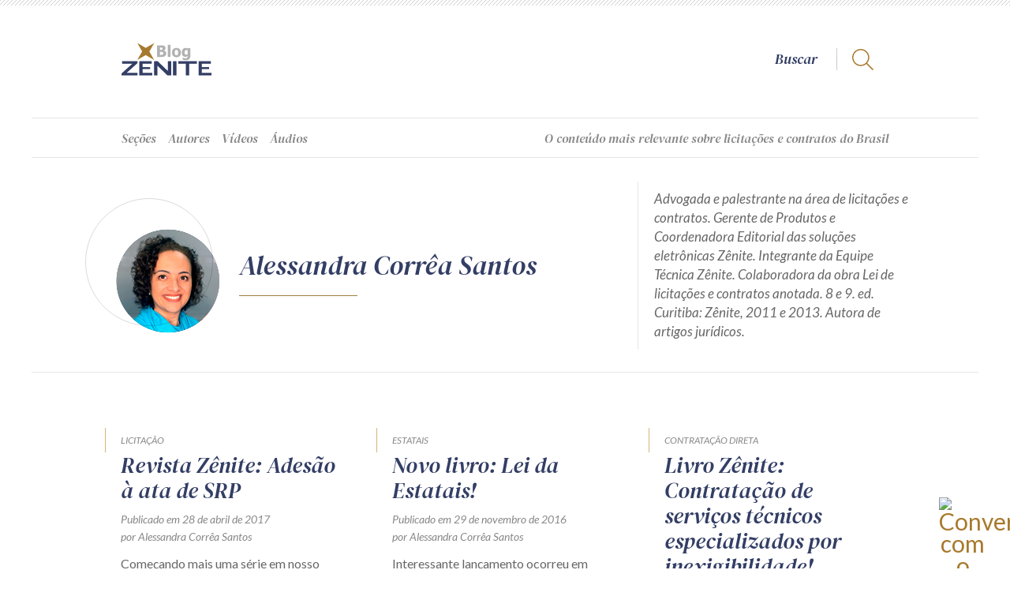

--- FILE ---
content_type: text/html; charset=UTF-8
request_url: https://zenite.blog.br/autor/alessandra-santos/pagina/5/?doing_wp_cron=1686299603.2827360630035400390625
body_size: 55178
content:
<!DOCTYPE html>
<html lang="pt-br">
<head>

	<!-- Meta Pixel Code -->
<script>
!function(f,b,e,v,n,t,s)
{if(f.fbq)return;n=f.fbq=function(){n.callMethod?
n.callMethod.apply(n,arguments):n.queue.push(arguments)};
if(!f._fbq)f._fbq=n;n.push=n;n.loaded=!0;n.version='2.0';
n.queue=[];t=b.createElement(e);t.async=!0;
t.src=v;s=b.getElementsByTagName(e)[0];
s.parentNode.insertBefore(t,s)}(window, document,'script',
'https://connect.facebook.net/en_US/fbevents.js');
fbq('init', '2746679042191532');
fbq('track', 'PageView');
</script>
<noscript><img height="1" width="1" style="display:none"
src="https://www.facebook.com/tr?id=2746679042191532&ev=PageView&noscript=1"
/></noscript>
<!-- End Meta Pixel Code -->

<title>Alessandra Corrêa Santos  |  Blog da Zênite</title>

<link rel="preconnect" href="https://fonts.gstatic.com">
<link href="https://fonts.googleapis.com/css2?family=DM+Serif+Display:ital@0;1&family=Lato:ital,wght@0,300;0,400;0,700;1,300;1,400;1,700&display=swap" rel="stylesheet">

<meta charset="UTF-8">
<meta name="viewport" content="width=device-width, initial-scale=1.0, minimum-scale=1.0, user-scalable=no"/>
<meta http-equiv="X-UA-Compatible" content="IE=edge">

    <script type="text/javascript">
		var bloginfo = {
			url: "https://zenite.blog.br",
			name: "Blog da Zênite",
			template: "https://zenite.blog.br/wp-content/themes/zenite",
			admin_url: "https://zenite.blog.br/wp-admin",
		}
	</script>
	
    <link rel="apple-touch-icon" sizes="180x180" href="https://zenite.blog.br/apple-touch-icon.png">
    <link rel="icon" type="image/png" sizes="32x32" href="https://zenite.blog.br/favicon-32x32.png">
    <link rel="icon" type="image/png" sizes="16x16" href="https://zenite.blog.br/favicon-16x16.png">
    <link rel="manifest" href="https://zenite.blog.br/site.webmanifest">
    <link rel="mask-icon" href="https://zenite.blog.br/safari-pinned-tab.svg" color="#a7792c">
    <meta name="msapplication-TileColor" content="#a7792c">
    <meta name="theme-color" content="#ffffff">
    <meta name='robots' content='max-image-preview:large' />

<!-- Google Tag Manager for WordPress by gtm4wp.com -->
<script data-cfasync="false" data-pagespeed-no-defer>
	var gtm4wp_datalayer_name = "dataLayer";
	var dataLayer = dataLayer || [];
</script>
<!-- End Google Tag Manager for WordPress by gtm4wp.com --><link rel="alternate" type="application/rss+xml" title="Blog da Zênite &raquo; Feed dos posts para Alessandra Corrêa Santos" href="https://zenite.blog.br/autor/alessandra-santos/feed/" />
<script type="text/javascript">
window._wpemojiSettings = {"baseUrl":"https:\/\/s.w.org\/images\/core\/emoji\/14.0.0\/72x72\/","ext":".png","svgUrl":"https:\/\/s.w.org\/images\/core\/emoji\/14.0.0\/svg\/","svgExt":".svg","source":{"concatemoji":"https:\/\/zenite.blog.br\/wp-includes\/js\/wp-emoji-release.min.js?ver=6.1.1"}};
/*! This file is auto-generated */
!function(e,a,t){var n,r,o,i=a.createElement("canvas"),p=i.getContext&&i.getContext("2d");function s(e,t){var a=String.fromCharCode,e=(p.clearRect(0,0,i.width,i.height),p.fillText(a.apply(this,e),0,0),i.toDataURL());return p.clearRect(0,0,i.width,i.height),p.fillText(a.apply(this,t),0,0),e===i.toDataURL()}function c(e){var t=a.createElement("script");t.src=e,t.defer=t.type="text/javascript",a.getElementsByTagName("head")[0].appendChild(t)}for(o=Array("flag","emoji"),t.supports={everything:!0,everythingExceptFlag:!0},r=0;r<o.length;r++)t.supports[o[r]]=function(e){if(p&&p.fillText)switch(p.textBaseline="top",p.font="600 32px Arial",e){case"flag":return s([127987,65039,8205,9895,65039],[127987,65039,8203,9895,65039])?!1:!s([55356,56826,55356,56819],[55356,56826,8203,55356,56819])&&!s([55356,57332,56128,56423,56128,56418,56128,56421,56128,56430,56128,56423,56128,56447],[55356,57332,8203,56128,56423,8203,56128,56418,8203,56128,56421,8203,56128,56430,8203,56128,56423,8203,56128,56447]);case"emoji":return!s([129777,127995,8205,129778,127999],[129777,127995,8203,129778,127999])}return!1}(o[r]),t.supports.everything=t.supports.everything&&t.supports[o[r]],"flag"!==o[r]&&(t.supports.everythingExceptFlag=t.supports.everythingExceptFlag&&t.supports[o[r]]);t.supports.everythingExceptFlag=t.supports.everythingExceptFlag&&!t.supports.flag,t.DOMReady=!1,t.readyCallback=function(){t.DOMReady=!0},t.supports.everything||(n=function(){t.readyCallback()},a.addEventListener?(a.addEventListener("DOMContentLoaded",n,!1),e.addEventListener("load",n,!1)):(e.attachEvent("onload",n),a.attachEvent("onreadystatechange",function(){"complete"===a.readyState&&t.readyCallback()})),(e=t.source||{}).concatemoji?c(e.concatemoji):e.wpemoji&&e.twemoji&&(c(e.twemoji),c(e.wpemoji)))}(window,document,window._wpemojiSettings);
</script>
<style type="text/css">
img.wp-smiley,
img.emoji {
	display: inline !important;
	border: none !important;
	box-shadow: none !important;
	height: 1em !important;
	width: 1em !important;
	margin: 0 0.07em !important;
	vertical-align: -0.1em !important;
	background: none !important;
	padding: 0 !important;
}
</style>
	<link rel='stylesheet' id='sbi_styles-css' href='https://zenite.blog.br/wp-content/plugins/instagram-feed-pro/css/sbi-styles.min.css?ver=6.8.1' type='text/css' media='all' />
<link rel='stylesheet' id='classic-theme-styles-css' href='https://zenite.blog.br/wp-includes/css/classic-themes.min.css?ver=1' type='text/css' media='all' />
<style id='global-styles-inline-css' type='text/css'>
body{--wp--preset--color--black: #000000;--wp--preset--color--cyan-bluish-gray: #abb8c3;--wp--preset--color--white: #ffffff;--wp--preset--color--pale-pink: #f78da7;--wp--preset--color--vivid-red: #cf2e2e;--wp--preset--color--luminous-vivid-orange: #ff6900;--wp--preset--color--luminous-vivid-amber: #fcb900;--wp--preset--color--light-green-cyan: #7bdcb5;--wp--preset--color--vivid-green-cyan: #00d084;--wp--preset--color--pale-cyan-blue: #8ed1fc;--wp--preset--color--vivid-cyan-blue: #0693e3;--wp--preset--color--vivid-purple: #9b51e0;--wp--preset--gradient--vivid-cyan-blue-to-vivid-purple: linear-gradient(135deg,rgba(6,147,227,1) 0%,rgb(155,81,224) 100%);--wp--preset--gradient--light-green-cyan-to-vivid-green-cyan: linear-gradient(135deg,rgb(122,220,180) 0%,rgb(0,208,130) 100%);--wp--preset--gradient--luminous-vivid-amber-to-luminous-vivid-orange: linear-gradient(135deg,rgba(252,185,0,1) 0%,rgba(255,105,0,1) 100%);--wp--preset--gradient--luminous-vivid-orange-to-vivid-red: linear-gradient(135deg,rgba(255,105,0,1) 0%,rgb(207,46,46) 100%);--wp--preset--gradient--very-light-gray-to-cyan-bluish-gray: linear-gradient(135deg,rgb(238,238,238) 0%,rgb(169,184,195) 100%);--wp--preset--gradient--cool-to-warm-spectrum: linear-gradient(135deg,rgb(74,234,220) 0%,rgb(151,120,209) 20%,rgb(207,42,186) 40%,rgb(238,44,130) 60%,rgb(251,105,98) 80%,rgb(254,248,76) 100%);--wp--preset--gradient--blush-light-purple: linear-gradient(135deg,rgb(255,206,236) 0%,rgb(152,150,240) 100%);--wp--preset--gradient--blush-bordeaux: linear-gradient(135deg,rgb(254,205,165) 0%,rgb(254,45,45) 50%,rgb(107,0,62) 100%);--wp--preset--gradient--luminous-dusk: linear-gradient(135deg,rgb(255,203,112) 0%,rgb(199,81,192) 50%,rgb(65,88,208) 100%);--wp--preset--gradient--pale-ocean: linear-gradient(135deg,rgb(255,245,203) 0%,rgb(182,227,212) 50%,rgb(51,167,181) 100%);--wp--preset--gradient--electric-grass: linear-gradient(135deg,rgb(202,248,128) 0%,rgb(113,206,126) 100%);--wp--preset--gradient--midnight: linear-gradient(135deg,rgb(2,3,129) 0%,rgb(40,116,252) 100%);--wp--preset--duotone--dark-grayscale: url('#wp-duotone-dark-grayscale');--wp--preset--duotone--grayscale: url('#wp-duotone-grayscale');--wp--preset--duotone--purple-yellow: url('#wp-duotone-purple-yellow');--wp--preset--duotone--blue-red: url('#wp-duotone-blue-red');--wp--preset--duotone--midnight: url('#wp-duotone-midnight');--wp--preset--duotone--magenta-yellow: url('#wp-duotone-magenta-yellow');--wp--preset--duotone--purple-green: url('#wp-duotone-purple-green');--wp--preset--duotone--blue-orange: url('#wp-duotone-blue-orange');--wp--preset--font-size--small: 13px;--wp--preset--font-size--medium: 20px;--wp--preset--font-size--large: 36px;--wp--preset--font-size--x-large: 42px;--wp--preset--spacing--20: 0,44rem;--wp--preset--spacing--30: 0,67rem;--wp--preset--spacing--40: 1rem;--wp--preset--spacing--50: 1,5rem;--wp--preset--spacing--60: 2,25rem;--wp--preset--spacing--70: 3,38rem;--wp--preset--spacing--80: 5,06rem;}:where(.is-layout-flex){gap: 0.5em;}body .is-layout-flow > .alignleft{float: left;margin-inline-start: 0;margin-inline-end: 2em;}body .is-layout-flow > .alignright{float: right;margin-inline-start: 2em;margin-inline-end: 0;}body .is-layout-flow > .aligncenter{margin-left: auto !important;margin-right: auto !important;}body .is-layout-constrained > .alignleft{float: left;margin-inline-start: 0;margin-inline-end: 2em;}body .is-layout-constrained > .alignright{float: right;margin-inline-start: 2em;margin-inline-end: 0;}body .is-layout-constrained > .aligncenter{margin-left: auto !important;margin-right: auto !important;}body .is-layout-constrained > :where(:not(.alignleft):not(.alignright):not(.alignfull)){max-width: var(--wp--style--global--content-size);margin-left: auto !important;margin-right: auto !important;}body .is-layout-constrained > .alignwide{max-width: var(--wp--style--global--wide-size);}body .is-layout-flex{display: flex;}body .is-layout-flex{flex-wrap: wrap;align-items: center;}body .is-layout-flex > *{margin: 0;}:where(.wp-block-columns.is-layout-flex){gap: 2em;}.has-black-color{color: var(--wp--preset--color--black) !important;}.has-cyan-bluish-gray-color{color: var(--wp--preset--color--cyan-bluish-gray) !important;}.has-white-color{color: var(--wp--preset--color--white) !important;}.has-pale-pink-color{color: var(--wp--preset--color--pale-pink) !important;}.has-vivid-red-color{color: var(--wp--preset--color--vivid-red) !important;}.has-luminous-vivid-orange-color{color: var(--wp--preset--color--luminous-vivid-orange) !important;}.has-luminous-vivid-amber-color{color: var(--wp--preset--color--luminous-vivid-amber) !important;}.has-light-green-cyan-color{color: var(--wp--preset--color--light-green-cyan) !important;}.has-vivid-green-cyan-color{color: var(--wp--preset--color--vivid-green-cyan) !important;}.has-pale-cyan-blue-color{color: var(--wp--preset--color--pale-cyan-blue) !important;}.has-vivid-cyan-blue-color{color: var(--wp--preset--color--vivid-cyan-blue) !important;}.has-vivid-purple-color{color: var(--wp--preset--color--vivid-purple) !important;}.has-black-background-color{background-color: var(--wp--preset--color--black) !important;}.has-cyan-bluish-gray-background-color{background-color: var(--wp--preset--color--cyan-bluish-gray) !important;}.has-white-background-color{background-color: var(--wp--preset--color--white) !important;}.has-pale-pink-background-color{background-color: var(--wp--preset--color--pale-pink) !important;}.has-vivid-red-background-color{background-color: var(--wp--preset--color--vivid-red) !important;}.has-luminous-vivid-orange-background-color{background-color: var(--wp--preset--color--luminous-vivid-orange) !important;}.has-luminous-vivid-amber-background-color{background-color: var(--wp--preset--color--luminous-vivid-amber) !important;}.has-light-green-cyan-background-color{background-color: var(--wp--preset--color--light-green-cyan) !important;}.has-vivid-green-cyan-background-color{background-color: var(--wp--preset--color--vivid-green-cyan) !important;}.has-pale-cyan-blue-background-color{background-color: var(--wp--preset--color--pale-cyan-blue) !important;}.has-vivid-cyan-blue-background-color{background-color: var(--wp--preset--color--vivid-cyan-blue) !important;}.has-vivid-purple-background-color{background-color: var(--wp--preset--color--vivid-purple) !important;}.has-black-border-color{border-color: var(--wp--preset--color--black) !important;}.has-cyan-bluish-gray-border-color{border-color: var(--wp--preset--color--cyan-bluish-gray) !important;}.has-white-border-color{border-color: var(--wp--preset--color--white) !important;}.has-pale-pink-border-color{border-color: var(--wp--preset--color--pale-pink) !important;}.has-vivid-red-border-color{border-color: var(--wp--preset--color--vivid-red) !important;}.has-luminous-vivid-orange-border-color{border-color: var(--wp--preset--color--luminous-vivid-orange) !important;}.has-luminous-vivid-amber-border-color{border-color: var(--wp--preset--color--luminous-vivid-amber) !important;}.has-light-green-cyan-border-color{border-color: var(--wp--preset--color--light-green-cyan) !important;}.has-vivid-green-cyan-border-color{border-color: var(--wp--preset--color--vivid-green-cyan) !important;}.has-pale-cyan-blue-border-color{border-color: var(--wp--preset--color--pale-cyan-blue) !important;}.has-vivid-cyan-blue-border-color{border-color: var(--wp--preset--color--vivid-cyan-blue) !important;}.has-vivid-purple-border-color{border-color: var(--wp--preset--color--vivid-purple) !important;}.has-vivid-cyan-blue-to-vivid-purple-gradient-background{background: var(--wp--preset--gradient--vivid-cyan-blue-to-vivid-purple) !important;}.has-light-green-cyan-to-vivid-green-cyan-gradient-background{background: var(--wp--preset--gradient--light-green-cyan-to-vivid-green-cyan) !important;}.has-luminous-vivid-amber-to-luminous-vivid-orange-gradient-background{background: var(--wp--preset--gradient--luminous-vivid-amber-to-luminous-vivid-orange) !important;}.has-luminous-vivid-orange-to-vivid-red-gradient-background{background: var(--wp--preset--gradient--luminous-vivid-orange-to-vivid-red) !important;}.has-very-light-gray-to-cyan-bluish-gray-gradient-background{background: var(--wp--preset--gradient--very-light-gray-to-cyan-bluish-gray) !important;}.has-cool-to-warm-spectrum-gradient-background{background: var(--wp--preset--gradient--cool-to-warm-spectrum) !important;}.has-blush-light-purple-gradient-background{background: var(--wp--preset--gradient--blush-light-purple) !important;}.has-blush-bordeaux-gradient-background{background: var(--wp--preset--gradient--blush-bordeaux) !important;}.has-luminous-dusk-gradient-background{background: var(--wp--preset--gradient--luminous-dusk) !important;}.has-pale-ocean-gradient-background{background: var(--wp--preset--gradient--pale-ocean) !important;}.has-electric-grass-gradient-background{background: var(--wp--preset--gradient--electric-grass) !important;}.has-midnight-gradient-background{background: var(--wp--preset--gradient--midnight) !important;}.has-small-font-size{font-size: var(--wp--preset--font-size--small) !important;}.has-medium-font-size{font-size: var(--wp--preset--font-size--medium) !important;}.has-large-font-size{font-size: var(--wp--preset--font-size--large) !important;}.has-x-large-font-size{font-size: var(--wp--preset--font-size--x-large) !important;}
.wp-block-navigation a:where(:not(.wp-element-button)){color: inherit;}
:where(.wp-block-columns.is-layout-flex){gap: 2em;}
.wp-block-pullquote{font-size: 1.5em;line-height: 1.6;}
</style>
<link rel='stylesheet' id='wordpress-popular-posts-css-css' href='https://zenite.blog.br/wp-content/plugins/wordpress-popular-posts/assets/css/wpp.css?ver=6.3.4' type='text/css' media='all' />
<link rel='stylesheet' id='formularios-css' href='https://zenite.blog.br/wp-content/themes/zenite/style-formularios.css?ver=6.1.1' type='text/css' media='all' />
<link rel='stylesheet' id='zenite-css' href='https://zenite.blog.br/wp-content/themes/zenite/style.css?ver=6.1.1' type='text/css' media='all' />
<link rel='stylesheet' id='zenite-autor-css' href='https://zenite.blog.br/wp-content/themes/zenite/style-autor.css?ver=6.1.1' type='text/css' media='all' />
<link rel='stylesheet' id='zenite-archive-css' href='https://zenite.blog.br/wp-content/themes/zenite/style-archive.css?ver=6.1.1' type='text/css' media='all' />
<link rel='stylesheet' id='swiper-style-css' href='https://zenite.blog.br/wp-content/themes/zenite/js/swiper.css?ver=6.1.1' type='text/css' media='all' />
<link rel='stylesheet' id='anuncio-ape1001-css' href='https://zenite.blog.br/wp-content/plugins/anuncios-ape1001/shortcode/anuncio.css?ver=6.1.1' type='text/css' media='all' />
<link rel='stylesheet' id='newsletter-css' href='https://zenite.blog.br/wp-content/plugins/newsletter-ape1001/widget/widget.css?ver=6.1.1' type='text/css' media='all' />
<script type='text/javascript' src='https://zenite.blog.br/wp-content/themes/zenite/js/jquery.min.js?ver=6.1.1' id='jquery-js'></script>
<script type='application/json' id='wpp-json'>
{"sampling_active":0,"sampling_rate":100,"ajax_url":"https:\/\/zenite.blog.br\/wp-json\/wordpress-popular-posts\/v1\/popular-posts","api_url":"https:\/\/zenite.blog.br\/wp-json\/wordpress-popular-posts","ID":0,"token":"8c3267dc4e","lang":0,"debug":0}
</script>
<script type='text/javascript' src='https://zenite.blog.br/wp-content/plugins/wordpress-popular-posts/assets/js/wpp.min.js?ver=6.3.4' id='wpp-js-js'></script>
<script type='text/javascript' src='https://zenite.blog.br/wp-content/themes/zenite/js/jquery.easing.min.js?ver=1.0' id='jquery-easing-js'></script>
<script type='text/javascript' src='https://zenite.blog.br/wp-content/themes/zenite/js/jquery.mask.min.js?ver=1.0' id='jquery-mask-js'></script>
<script type='text/javascript' src='https://zenite.blog.br/wp-content/themes/zenite/js/uteis.js?ver=6.1.1' id='uteis-js'></script>
<script defer type='text/javascript' src='https://zenite.blog.br/wp-content/themes/zenite/js/lazy.js?ver=6.1.1' id='lazy-defer-js'></script>
<script defer type='text/javascript' src='https://zenite.blog.br/wp-content/themes/zenite/js/inline-svg.min.js?ver=6.1.1' id='inline-svg-defer-js'></script>
<script type='text/javascript' src='https://zenite.blog.br/wp-content/themes/zenite/js/navegacao.js?ver=6.1.1' id='navegacao-js'></script>
<script defer type='text/javascript' src='https://zenite.blog.br/wp-content/themes/zenite/js/formularios.js?ver=6.1.1' id='formularios-defer-js'></script>
<script defer type='text/javascript' src='https://zenite.blog.br/wp-content/themes/zenite/js/miniaturas.js?ver=6.1.1' id='miniaturas-defer-js'></script>
<script defer type='text/javascript' src='https://zenite.blog.br/wp-content/themes/zenite/js/swiper.min.js?ver=1.0' id='swiper-defer-js'></script>
<script type='text/javascript' id='youtube-defer-js-extra'>
/* <![CDATA[ */
var youtube = [];
youtube = {"canal":[{"kind":"youtube#playlistItem","etag":"1sDAWn48ck-pntA_02-vnr1_uaU","id":"VVVuT3lzdDBpV0RSVXdXa1F2dGZTd1J3LkZvbHBxX1RNakVr","snippet":{"publishedAt":"2025-12-23T18:58:54Z","channelId":"UCnOyst0iWDRUwWkQvtfSwRw","title":"SRP: 2 Dicas essenciais | Recorte ZNT Cast #zntcast #SRP #dicas","description":"","thumbnails":{"default":{"url":"https:\/\/i.ytimg.com\/vi\/Folpq_TMjEk\/default.jpg","width":120,"height":90},"medium":{"url":"https:\/\/i.ytimg.com\/vi\/Folpq_TMjEk\/mqdefault.jpg","width":320,"height":180},"high":{"url":"https:\/\/i.ytimg.com\/vi\/Folpq_TMjEk\/hqdefault.jpg","width":480,"height":360},"standard":{"url":"https:\/\/i.ytimg.com\/vi\/Folpq_TMjEk\/sddefault.jpg","width":640,"height":480},"maxres":{"url":"https:\/\/i.ytimg.com\/vi\/Folpq_TMjEk\/maxresdefault.jpg","width":1280,"height":720}},"channelTitle":"Z\u00eanite Informa\u00e7\u00e3o","playlistId":"UUnOyst0iWDRUwWkQvtfSwRw","position":0,"resourceId":{"kind":"youtube#video","videoId":"Folpq_TMjEk"},"videoOwnerChannelTitle":"Z\u00eanite Informa\u00e7\u00e3o","videoOwnerChannelId":"UCnOyst0iWDRUwWkQvtfSwRw"}},{"kind":"youtube#playlistItem","etag":"wDU_JqHeJ2_y0vpQsvlSXxMqjVU","id":"VVVuT3lzdDBpV0RSVXdXa1F2dGZTd1J3LlU4VWRxYlJ0TWtN","snippet":{"publishedAt":"2025-12-23T18:58:07Z","channelId":"UCnOyst0iWDRUwWkQvtfSwRw","title":"Estatais n\u00e3o podem usar a Lei 14.133? | Recorte ZNT Cast #zntcast #estatais #lei14133","description":"","thumbnails":{"default":{"url":"https:\/\/i.ytimg.com\/vi\/U8UdqbRtMkM\/default.jpg","width":120,"height":90},"medium":{"url":"https:\/\/i.ytimg.com\/vi\/U8UdqbRtMkM\/mqdefault.jpg","width":320,"height":180},"high":{"url":"https:\/\/i.ytimg.com\/vi\/U8UdqbRtMkM\/hqdefault.jpg","width":480,"height":360},"standard":{"url":"https:\/\/i.ytimg.com\/vi\/U8UdqbRtMkM\/sddefault.jpg","width":640,"height":480},"maxres":{"url":"https:\/\/i.ytimg.com\/vi\/U8UdqbRtMkM\/maxresdefault.jpg","width":1280,"height":720}},"channelTitle":"Z\u00eanite Informa\u00e7\u00e3o","playlistId":"UUnOyst0iWDRUwWkQvtfSwRw","position":1,"resourceId":{"kind":"youtube#video","videoId":"U8UdqbRtMkM"},"videoOwnerChannelTitle":"Z\u00eanite Informa\u00e7\u00e3o","videoOwnerChannelId":"UCnOyst0iWDRUwWkQvtfSwRw"}},{"kind":"youtube#playlistItem","etag":"qELwYsFgxyU2SjTfUL5_dcYesQc","id":"VVVuT3lzdDBpV0RSVXdXa1F2dGZTd1J3LlJpSUhNUHd5VUJR","snippet":{"publishedAt":"2025-12-23T18:57:16Z","channelId":"UCnOyst0iWDRUwWkQvtfSwRw","title":"O maior risco? O medo de atuar | Recorte ZNT Cast #zntcast #agentep\u00fablico #protagonista","description":"","thumbnails":{"default":{"url":"https:\/\/i.ytimg.com\/vi\/RiIHMPwyUBQ\/default.jpg","width":120,"height":90},"medium":{"url":"https:\/\/i.ytimg.com\/vi\/RiIHMPwyUBQ\/mqdefault.jpg","width":320,"height":180},"high":{"url":"https:\/\/i.ytimg.com\/vi\/RiIHMPwyUBQ\/hqdefault.jpg","width":480,"height":360},"standard":{"url":"https:\/\/i.ytimg.com\/vi\/RiIHMPwyUBQ\/sddefault.jpg","width":640,"height":480},"maxres":{"url":"https:\/\/i.ytimg.com\/vi\/RiIHMPwyUBQ\/maxresdefault.jpg","width":1280,"height":720}},"channelTitle":"Z\u00eanite Informa\u00e7\u00e3o","playlistId":"UUnOyst0iWDRUwWkQvtfSwRw","position":2,"resourceId":{"kind":"youtube#video","videoId":"RiIHMPwyUBQ"},"videoOwnerChannelTitle":"Z\u00eanite Informa\u00e7\u00e3o","videoOwnerChannelId":"UCnOyst0iWDRUwWkQvtfSwRw"}},{"kind":"youtube#playlistItem","etag":"7lF_vlnmKQJ63IgOBNAxUNMUg6k","id":"VVVuT3lzdDBpV0RSVXdXa1F2dGZTd1J3LkE0cHRMZnphN2xV","snippet":{"publishedAt":"2025-12-23T18:55:09Z","channelId":"UCnOyst0iWDRUwWkQvtfSwRw","title":"Renova\u00e7\u00e3o de Quantitativos: Pode ou N\u00e3o pode? | Recorte ZNT Cast #zntcast #renova\u00e7\u00e3odequantitativos","description":"","thumbnails":{"default":{"url":"https:\/\/i.ytimg.com\/vi\/A4ptLfza7lU\/default.jpg","width":120,"height":90},"medium":{"url":"https:\/\/i.ytimg.com\/vi\/A4ptLfza7lU\/mqdefault.jpg","width":320,"height":180},"high":{"url":"https:\/\/i.ytimg.com\/vi\/A4ptLfza7lU\/hqdefault.jpg","width":480,"height":360},"standard":{"url":"https:\/\/i.ytimg.com\/vi\/A4ptLfza7lU\/sddefault.jpg","width":640,"height":480},"maxres":{"url":"https:\/\/i.ytimg.com\/vi\/A4ptLfza7lU\/maxresdefault.jpg","width":1280,"height":720}},"channelTitle":"Z\u00eanite Informa\u00e7\u00e3o","playlistId":"UUnOyst0iWDRUwWkQvtfSwRw","position":3,"resourceId":{"kind":"youtube#video","videoId":"A4ptLfza7lU"},"videoOwnerChannelTitle":"Z\u00eanite Informa\u00e7\u00e3o","videoOwnerChannelId":"UCnOyst0iWDRUwWkQvtfSwRw"}},{"kind":"youtube#playlistItem","etag":"7Wkr0jslvRKg2kc2qtC-WX-5G4U","id":"VVVuT3lzdDBpV0RSVXdXa1F2dGZTd1J3LnFaUUloRkRsaVVZ","snippet":{"publishedAt":"2025-12-23T18:53:33Z","channelId":"UCnOyst0iWDRUwWkQvtfSwRw","title":"3 Requisitos para aderir \u00e0 Ata de Registro de Pre\u00e7os | Recorte ZNT Cast #zntcast #registrodepre\u00e7os","description":"","thumbnails":{"default":{"url":"https:\/\/i.ytimg.com\/vi\/qZQIhFDliUY\/default.jpg","width":120,"height":90},"medium":{"url":"https:\/\/i.ytimg.com\/vi\/qZQIhFDliUY\/mqdefault.jpg","width":320,"height":180},"high":{"url":"https:\/\/i.ytimg.com\/vi\/qZQIhFDliUY\/hqdefault.jpg","width":480,"height":360},"standard":{"url":"https:\/\/i.ytimg.com\/vi\/qZQIhFDliUY\/sddefault.jpg","width":640,"height":480},"maxres":{"url":"https:\/\/i.ytimg.com\/vi\/qZQIhFDliUY\/maxresdefault.jpg","width":1280,"height":720}},"channelTitle":"Z\u00eanite Informa\u00e7\u00e3o","playlistId":"UUnOyst0iWDRUwWkQvtfSwRw","position":4,"resourceId":{"kind":"youtube#video","videoId":"qZQIhFDliUY"},"videoOwnerChannelTitle":"Z\u00eanite Informa\u00e7\u00e3o","videoOwnerChannelId":"UCnOyst0iWDRUwWkQvtfSwRw"}},{"kind":"youtube#playlistItem","etag":"-jo6ChUWudkVJvV4Rm42IZAMpVc","id":"VVVuT3lzdDBpV0RSVXdXa1F2dGZTd1J3LllxWkFVMVNsdmJ3","snippet":{"publishedAt":"2025-12-23T18:52:25Z","channelId":"UCnOyst0iWDRUwWkQvtfSwRw","title":"Quando o credenciamento \u00e9 a melhor escolha | Recorte ZNT Cast #zntcast #credenciamento #licita\u00e7\u00e3o","description":"","thumbnails":{"default":{"url":"https:\/\/i.ytimg.com\/vi\/YqZAU1Slvbw\/default.jpg","width":120,"height":90},"medium":{"url":"https:\/\/i.ytimg.com\/vi\/YqZAU1Slvbw\/mqdefault.jpg","width":320,"height":180},"high":{"url":"https:\/\/i.ytimg.com\/vi\/YqZAU1Slvbw\/hqdefault.jpg","width":480,"height":360},"standard":{"url":"https:\/\/i.ytimg.com\/vi\/YqZAU1Slvbw\/sddefault.jpg","width":640,"height":480},"maxres":{"url":"https:\/\/i.ytimg.com\/vi\/YqZAU1Slvbw\/maxresdefault.jpg","width":1280,"height":720}},"channelTitle":"Z\u00eanite Informa\u00e7\u00e3o","playlistId":"UUnOyst0iWDRUwWkQvtfSwRw","position":5,"resourceId":{"kind":"youtube#video","videoId":"YqZAU1Slvbw"},"videoOwnerChannelTitle":"Z\u00eanite Informa\u00e7\u00e3o","videoOwnerChannelId":"UCnOyst0iWDRUwWkQvtfSwRw"}},{"kind":"youtube#playlistItem","etag":"fXH96zRJ56I2mjeatMWEkYlDxWU","id":"VVVuT3lzdDBpV0RSVXdXa1F2dGZTd1J3LlAtanZBVW51U1pB","snippet":{"publishedAt":"2025-12-15T14:30:05Z","channelId":"UCnOyst0iWDRUwWkQvtfSwRw","title":"Intelig\u00eancia Artificial Aplicada \u00e0s Contrata\u00e7\u00f5es da Administra\u00e7\u00e3o e das Estatais | Z\u00eanite Online","description":"Ao elaborar um Termo de Refer\u00eancia, surge a d\u00favida: a intelig\u00eancia artificial pode ajudar? A ferramenta oferece resultados r\u00e1pidos, mas ser\u00e1 que s\u00e3o confi\u00e1veis? E se houver erros ou informa\u00e7\u00f5es inventadas, como identificar e quem responde por isso? \n \nAprofunde-se no uso seguro da IA nas contrata\u00e7\u00f5es p\u00fablicas e estatais, aprendendo a criar prompts, automatizar rotinas e aplicar a IA no planejamento, no julgamento e na gest\u00e3o contratual, sempre com foco em seguran\u00e7a, precis\u00e3o e responsabilidade.\n \nParticipe da capacita\u00e7\u00e3o Z\u00eanite Online:\nINTELIG\u00caNCIA ARTIFICIAL APLICADA \u00c0S CONTRATA\u00c7\u00d5ES DA ADMINISTRA\u00c7\u00c3O E DAS ESTATAIS \n \n Data: 25 a 28 de maio\n Carga hor\u00e1ria: 16h de conte\u00fado 100% AO VIVO\n Replay dispon\u00edvel por 7 dias\n \n Garanta sua vaga agora no portal Z\u00eanite: https:\/\/zenite.com.br\/zenite_online\/ia-aplicada-contratacoes-admin-estatais\/","thumbnails":{"default":{"url":"https:\/\/i.ytimg.com\/vi\/P-jvAUnuSZA\/default.jpg","width":120,"height":90},"medium":{"url":"https:\/\/i.ytimg.com\/vi\/P-jvAUnuSZA\/mqdefault.jpg","width":320,"height":180},"high":{"url":"https:\/\/i.ytimg.com\/vi\/P-jvAUnuSZA\/hqdefault.jpg","width":480,"height":360},"standard":{"url":"https:\/\/i.ytimg.com\/vi\/P-jvAUnuSZA\/sddefault.jpg","width":640,"height":480},"maxres":{"url":"https:\/\/i.ytimg.com\/vi\/P-jvAUnuSZA\/maxresdefault.jpg","width":1280,"height":720}},"channelTitle":"Z\u00eanite Informa\u00e7\u00e3o","playlistId":"UUnOyst0iWDRUwWkQvtfSwRw","position":6,"resourceId":{"kind":"youtube#video","videoId":"P-jvAUnuSZA"},"videoOwnerChannelTitle":"Z\u00eanite Informa\u00e7\u00e3o","videoOwnerChannelId":"UCnOyst0iWDRUwWkQvtfSwRw"}},{"kind":"youtube#playlistItem","etag":"RzO3LZ7m3JZm801K1J7um8muMOw","id":"VVVuT3lzdDBpV0RSVXdXa1F2dGZTd1J3LnNSQjJyRWtTYkNz","snippet":{"publishedAt":"2025-12-15T14:27:53Z","channelId":"UCnOyst0iWDRUwWkQvtfSwRw","title":"Contrata\u00e7\u00f5es P\u00fablicas: Temas Pol\u00eamicos e Solu\u00e7\u00f5es Aplicadas | Z\u00eanite Online","description":"Quando o mesmo servidor elabora o TR, integra a comiss\u00e3o de julgamento e ainda fiscaliza o contrato, a d\u00favida surge imediatamente: isso \u00e9 permitido? H\u00e1 viola\u00e7\u00e3o da segrega\u00e7\u00e3o de fun\u00e7\u00f5es? E, se algo sair errado, quem responde?\n \nAprofunde responsabilidades, hip\u00f3teses de dispensa, credenciamento, SRP e os entendimentos mais recentes do TCU e do Judici\u00e1rio.\n \nParticipe da capacita\u00e7\u00e3o Z\u00eanite Online:\nCONTRATA\u00c7\u00d5ES P\u00daBLICAS \u2013 TEMAS POL\u00caMICOS E SOLU\u00c7\u00d5ES APLICADAS \n \n Data: 13 a 17 de abril\n Carga hor\u00e1ria: 20h de conte\u00fado 100% AO VIVO\n Replay dispon\u00edvel por 7 dias\n \n Garanta sua vaga agora no portal Z\u00eanite: https:\/\/zenite.com.br\/zenite_online\/contratacoes-publicas-temas-solucoes\/","thumbnails":{"default":{"url":"https:\/\/i.ytimg.com\/vi\/sRB2rEkSbCs\/default.jpg","width":120,"height":90},"medium":{"url":"https:\/\/i.ytimg.com\/vi\/sRB2rEkSbCs\/mqdefault.jpg","width":320,"height":180},"high":{"url":"https:\/\/i.ytimg.com\/vi\/sRB2rEkSbCs\/hqdefault.jpg","width":480,"height":360},"standard":{"url":"https:\/\/i.ytimg.com\/vi\/sRB2rEkSbCs\/sddefault.jpg","width":640,"height":480},"maxres":{"url":"https:\/\/i.ytimg.com\/vi\/sRB2rEkSbCs\/maxresdefault.jpg","width":1280,"height":720}},"channelTitle":"Z\u00eanite Informa\u00e7\u00e3o","playlistId":"UUnOyst0iWDRUwWkQvtfSwRw","position":7,"resourceId":{"kind":"youtube#video","videoId":"sRB2rEkSbCs"},"videoOwnerChannelTitle":"Z\u00eanite Informa\u00e7\u00e3o","videoOwnerChannelId":"UCnOyst0iWDRUwWkQvtfSwRw"}},{"kind":"youtube#playlistItem","etag":"9cuAhJXwvpq045HdPbaD0sZaD9M","id":"VVVuT3lzdDBpV0RSVXdXa1F2dGZTd1J3Lm4wSXNlMXZzdy04","snippet":{"publishedAt":"2025-12-11T13:01:43Z","channelId":"UCnOyst0iWDRUwWkQvtfSwRw","title":"SRP e Credenciamento: Aspectos Cr\u00edticos, Pr\u00e1ticos e Estrat\u00e9gicos | Z\u00eanite Online","description":"A d\u00favida parece simples: usar SRP ou credenciamento? Mas basta uma decis\u00e3o mal amarrada para o processo travar ou ser questionado. \n \nDominar as diferen\u00e7as, os fluxos e as exig\u00eancias de cada instrumento \u00e9 o caminho para escolhas mais seguras, eficientes e alinhadas \u00e0s boas pr\u00e1ticas nas contrata\u00e7\u00f5es p\u00fablicas.\n \nParticipe da capacita\u00e7\u00e3o Z\u00eanite Online:\nSRP E CREDENCIAMENTO: ASPECTOS CR\u00cdTICOS, PR\u00c1TICOS E ESTRAT\u00c9GICOS \n \n Data: 23 a 26 de fevereiro\n Carga hor\u00e1ria: 16h de conte\u00fado 100% AO VIVO\n Replay dispon\u00edvel por 7 dias\n \n Garanta sua vaga agora no portal Z\u00eanite: https:\/\/zenite.com.br\/zenite_online\/srp-credenciamento-aspectos-criticos-praticos-estrategicos\/","thumbnails":{"default":{"url":"https:\/\/i.ytimg.com\/vi\/n0Ise1vsw-8\/default.jpg","width":120,"height":90},"medium":{"url":"https:\/\/i.ytimg.com\/vi\/n0Ise1vsw-8\/mqdefault.jpg","width":320,"height":180},"high":{"url":"https:\/\/i.ytimg.com\/vi\/n0Ise1vsw-8\/hqdefault.jpg","width":480,"height":360},"standard":{"url":"https:\/\/i.ytimg.com\/vi\/n0Ise1vsw-8\/sddefault.jpg","width":640,"height":480},"maxres":{"url":"https:\/\/i.ytimg.com\/vi\/n0Ise1vsw-8\/maxresdefault.jpg","width":1280,"height":720}},"channelTitle":"Z\u00eanite Informa\u00e7\u00e3o","playlistId":"UUnOyst0iWDRUwWkQvtfSwRw","position":8,"resourceId":{"kind":"youtube#video","videoId":"n0Ise1vsw-8"},"videoOwnerChannelTitle":"Z\u00eanite Informa\u00e7\u00e3o","videoOwnerChannelId":"UCnOyst0iWDRUwWkQvtfSwRw"}}],"quantidade":"5","atualizado_em":"2026-01-12 12:43:50"};
/* ]]> */
</script>
<script defer type='text/javascript' src='https://zenite.blog.br/wp-content/themes/zenite/js/youtube.js?ver=6.1.1' id='youtube-defer-js'></script>
<script defer type='text/javascript' src='https://zenite.blog.br/wp-content/themes/zenite/js/compartilhar.js?ver=6.1.1' id='compartilhar-defer-js'></script>
<script type='text/javascript' id='avaliacoes-defer-js-extra'>
/* <![CDATA[ */
var avaliacoes = {"url":"https:\/\/zenite.blog.br\/wp-admin\/admin-ajax.php","post_id":"6238"};
/* ]]> */
</script>
<script defer type='text/javascript' src='https://zenite.blog.br/wp-content/themes/zenite/js/avaliacoes.js?ver=6.1.1' id='avaliacoes-defer-js'></script>
<script defer type='text/javascript' src='https://zenite.blog.br/wp-content/themes/zenite/js/pesquisar.js?ver=6.1.1' id='pesquisar-defer-js'></script>
<script type='text/javascript' id='anuncio-ape1001-defer-js-extra'>
/* <![CDATA[ */
var anuncio = {"url":"https:\/\/zenite.blog.br\/wp-admin\/admin-ajax.php","post_id":"6238"};
/* ]]> */
</script>
<script defer type='text/javascript' src='https://zenite.blog.br/wp-content/plugins/anuncios-ape1001/shortcode/anuncio.js?ver=1.0' id='anuncio-ape1001-defer-js'></script>
<link rel="https://api.w.org/" href="https://zenite.blog.br/wp-json/" /><link rel="alternate" type="application/json" href="https://zenite.blog.br/wp-json/wp/v2/users/40" />
<!-- Google Tag Manager for WordPress by gtm4wp.com -->
<!-- GTM Container placement set to off -->
<script data-cfasync="false" data-pagespeed-no-defer type="text/javascript">
	var dataLayer_content = {"pagePostType":"post","pagePostType2":"author-post","pagePostAuthor":"Alessandra Corrêa Santos"};
	dataLayer.push( dataLayer_content );
</script>
<script data-cfasync="false" data-pagespeed-no-defer type="text/javascript">
	console.warn && console.warn("[GTM4WP] Google Tag Manager container code placement set to OFF !!!");
	console.warn && console.warn("[GTM4WP] Data layer codes are active but GTM container must be loaded using custom coding !!!");
</script>
<!-- End Google Tag Manager for WordPress by gtm4wp.com -->            <style id="wpp-loading-animation-styles">@-webkit-keyframes bgslide{from{background-position-x:0}to{background-position-x:-200%}}@keyframes bgslide{from{background-position-x:0}to{background-position-x:-200%}}.wpp-widget-placeholder,.wpp-widget-block-placeholder,.wpp-shortcode-placeholder{margin:0 auto;width:60px;height:3px;background:#dd3737;background:linear-gradient(90deg,#dd3737 0%,#571313 10%,#dd3737 100%);background-size:200% auto;border-radius:3px;-webkit-animation:bgslide 1s infinite linear;animation:bgslide 1s infinite linear}</style>
            		<style type="text/css" id="wp-custom-css">
			

iframe[src*="youtube.com/embed/videoseries?list=PL03fpGHSi3Y0HiL-lt7HmiBDk7iphXnUV"] {
width: 680px;
height:382px
}

a.logotipo img, a.logotipo svg {
    display: block;
    width: 60%;
}

@media (max-width: 640px) {
	header.header form input[type=search] {
		width: 100%;
		margin-right: 20px;
		background-color: transparent
	}
	
	header.header form button[type=submit] {
    display: flex
;
    flex-direction: row;
    align-items: center;
    justify-content: center;
    width: 65px;
    height: 65px;
    margin: 20px;
    padding: 0;
    border: 0;
    border-radius: 0;
    outline: none;
    background: transparent !important;
    -webkit-appearance: none;
}
	
	
	.front-page header.header + nav.menu {
    display: block;
}
}
		</style>
		
<link rel="canonical" href="https://zenite.blog.br/revista-zenite-adesao-a-ata-de-srp/" />
<meta property="og:locale" content="pt_BR" />
<meta property="og:type" content="article" />
<meta property="og:title" content="Revista Zênite: Adesão à ata de SRP" />
<meta property="og:description" content="" />
<meta property="og:url" content="https://zenite.blog.br/revista-zenite-adesao-a-ata-de-srp/" />
<meta property="og:site_name" content="Blog da Zênite" />
<meta property="article:publisher" content="https://www.facebook.com/portalrbj" />
<meta property="article:published_time" content="2017-04-28T08:49:09-03:00" />
<meta property="article:modified_time" content="2017-04-28T08:49:09-03:00" />
<!--<meta property="fb:app_id" content="" />-->
<meta property="og:image" content="https://zenite.blog.br/wp-content/themes/zenite/imagens/default-thumbnail.png" />
<meta property="og:image:width" content="1280" />
<meta property="og:image:height" content="800" />

<style>
	html { margin-top: 0px !important; }
	</style>

<!-- Global site tag (gtag.js) - Google Analytics -->
<script async src="https://www.googletagmanager.com/gtag/js?id=UA-28761138-1"></script>
<script>
  window.dataLayer = window.dataLayer || [];
  function gtag(){dataLayer.push(arguments);}
  gtag('js', new Date());

  gtag('config', 'UA-28761138-1');
</script>

    
</head>


<body class="post post-6238">

	<header class="header">
		<a href="https://zenite.blog.br" class="logotipo"><img src="https://zenite.blog.br/wp-content/themes/zenite/imagens/zenite-blog.svg" class="svg" /></a>
		<form method="get" action="https://zenite.blog.br/pesquisar/" class="pesquisar">
			<input type="search" name="termo" placeholder="Buscar" autocomplete="off" />
			<button type="submit"><img src="https://zenite.blog.br/wp-content/themes/zenite/imagens/icones/pesquisar.svg" class="svg" /></button>
		</form>
		<div class="menu">
			<div></div>
			<div></div>
			<div></div>
		</div>
	</header>
	<nav class="menu" role="navigation" itemscope itemtype="http://schema.org/SiteNavigationElement">
		
		<ul><li class="submenu"><a>Seções</a><ul><li><a href="https://zenite.blog.br/caderno/categoria-licitacao/">Licitação</a></li><li><a href="https://zenite.blog.br/caderno/categoria-contratos-administrativos/">Contratos Administrativos</a></li><li><a href="https://zenite.blog.br/caderno/nova-lei-de-licitacoes/">Nova Lei de Licitações</a></li><li><a href="https://zenite.blog.br/caderno/categoria-contratacao-direta/">Contratação direta</a></li><li><a href="https://zenite.blog.br/caderno/estatais/">Estatais</a></li><li><a href="https://zenite.blog.br/caderno/desvendando-licitacoes/">Desvendando Licitações</a></li><li><a href="https://zenite.blog.br/caderno/comunicacao-zenite/">Comunicação Zênite</a></li><li><a href="https://zenite.blog.br/caderno/doutrina/">Doutrina</a></li></ul></li><li><a href="https://zenite.blog.br/autores/">Autores</a></li><li><a href="https://zenite.blog.br/caderno/video/">Vídeos</a></li><li><a href="https://zenite.blog.br/caderno/audios/">Áudios</a></li></ul><ul class="complementar"><li class="submenu"><a>A Zênite</a><ul><li><a href="https://zenite.blog.br/como-publicar-artigos-conosco/">Como publicar conosco</a></li><li><a href="https://www.zenite.com.br/">Site da Zênite</a></li><li><a href="https://www.zenite.com.br/contato/">Contato</a></li><li><a href="https://zenite.blog.br/termos-de-uso/">Termos de uso</a></li><li><a>Proteção de Dados Pessoais</a></li><li><a href="https://zenite.com.br/a-zenite/politica-de-privacidade/">Política de Privacidade</a></li><li><a href="https://zenite.com.br/a-zenite/guia-de-direitos-dos-titulares-de-dados/">Guia de Direitos dos Titulares de Dados</a></li><li><a href="https://zenite.com.br/a-zenite/encarregado-contato/">Encarregado (contato)</a></li></ul></li><li class="submenu"><a>Produtos e serviços</a><ul><li><a href="https://www.zenitefacil.com.br/">Zênite Fácil IA</a></li><li><a href="https://www.zeniteplay.com.br/">Zênite Play</a></li><li><a href="https://www.zenite.com.br/produtos/orientacao-por-escrito/">Orientação por Escrito</a></li><li><a href="https://zenite.com.br/solucoes/mentoria-zenite/">Mentoria Zênite</a></li></ul></li><li class="submenu"><a>Capacitação</a><ul><li><a href="https://www.zenite.com.br/proximos-eventos/">Próximos eventos</a></li><li><a href="https://www.zeniteincompany.com.br/">Zênite in Company</a></li><li><a href="https://www.zenite.com.br/capacitacao/diferenciais/">Diferenciais</a></li></ul></li></ul>
		<div class="contato">

        				<ul class="redes-sociais">
									<li><a href="http://www.facebook.com.br/zeniteinformacao/" target="_blank"><img src="https://zenite.blog.br/wp-content/themes/zenite/imagens/redes-sociais/facebook.svg" class="svg" /></a></li>
										<li><a href="http://www.instagram.com/zeniteinformacao/" target="_blank"><img src="https://zenite.blog.br/wp-content/themes/zenite/imagens/redes-sociais/instagram.svg" class="svg" /></a></li>
										<li><a href="http://www.linkedin.com/company/zeniteinformacao/" target="_blank"><img src="https://zenite.blog.br/wp-content/themes/zenite/imagens/redes-sociais/linkedin.svg" class="svg" /></a></li>
										<li><a href="http://www.youtube.com/zeniteinformacao/" target="_blank"><img src="https://zenite.blog.br/wp-content/themes/zenite/imagens/redes-sociais/youtube.svg" class="svg" /></a></li>
						    	</ul>
			
        	<a href="https://zenite.blog.br/feed/" target="_blank" class="rss">Receba por RSS</a>

        </div>

                <address itemscope itemtype="http://schema.org/Organization">
            <meta itemprop="name" content="Zênite" />
            <meta itemprop="logo" content="https://zenite.blog.br/wp-content/themes/zenite/imagens/zenite.svg" />
            <meta itemprop="slogan" content="Referência de qualidade em matéria de contratação pública e suporte para a Administração Pública." />
            <meta itemprop="url" content="https://zenite.com.br" />
            <div class="endereco" itemprop="address" itemscope itemtype="http://schema.org/PostalAddress">
                <span itemprop="streetAddress">Av. Sete de Setembro, 4698</span><span class="bairro">Batel</span><span itemprop="addressLocality">Curitiba</span>/<span itemprop="addressRegion">PR</span><span class="cep"> CEP <span itemprop="postalCode">80240-000</span></span>            </div>
            <a href="tel:554121098666" itemprop="telephone">Telefone (41) 2109-8666</a><a href="https://api.whatsapp.com/send?phone=5541988816616" itemprop="telephone">Whatsapp (41) 98881-6616</a>        </address>
        
		<h1>O <strong>conteúdo</strong> mais relevante sobre licitações e contratos do Brasil</h1>

	</nav>

            	
		<main>
		
		<header>
			<div>
				<img src="https://zenite.blog.br/wp-content/uploads/2023/12/avatar-alessandra-2024-v2.png" />
			</div>
			<h1>Alessandra Corrêa Santos</h1>
			<small>Advogada e palestrante na área de licitações e contratos. Gerente de Produtos e Coordenadora Editorial das soluções eletrônicas Zênite.  Integrante da Equipe Técnica Zênite. Colaboradora da obra Lei de licitações e contratos anotada. 8 e 9. ed. Curitiba: Zênite, 2011 e 2013. Autora de artigos jurídicos.</small>		</header>	

						<div class="bloco">
						<article class="miniatura">
			<header>
		<h2 class="taxonomia"><a href="https://zenite.blog.br/caderno/categoria-licitacao/">Licitação</a></h2>		<h1><a href="https://zenite.blog.br/revista-zenite-adesao-a-ata-de-srp/" class="ativar">Revista Zênite: Adesão à ata de SRP</a></h1>
		<time datetime="2017-04-28 08:49:09">Publicado em 28 de abril de 2017</time>
		<address rel="author"><a href="https://zenite.blog.br/autor/alessandra-santos/">por Alessandra Corrêa Santos</a></address>
	</header>
		<p>Começando mais uma série em nosso canal, nossa Gerente de Produtos, Alessandra Corrêa Santos, traz para você mensalmente a integra de algum conteúdo de nossa revista. Confira! Aproveite para conhecer...</p>
		</article>
		<article class="miniatura">
			<header>
		<h2 class="taxonomia"><a href="https://zenite.blog.br/caderno/estatais/">Estatais</a></h2>		<h1><a href="https://zenite.blog.br/novo-livro-lei-da-estatais/" class="ativar">Novo livro: Lei da Estatais!</a></h1>
		<time datetime="2016-11-29 14:30:08">Publicado em 29 de novembro de 2016</time>
		<address rel="author"><a href="https://zenite.blog.br/autor/alessandra-santos/">por Alessandra Corrêa Santos</a></address>
	</header>
		<p>Interessante lançamento ocorreu em novembro, com a publicação da obra LEI DAS ESTATAIS Comentários ao regime jurídico licitatório e contratual da Lei nº 13.303/2016, de autoria dos renomados Professores Edgar...</p>
		</article>
		<article class="miniatura">
			<header>
		<h2 class="taxonomia"><a href="https://zenite.blog.br/caderno/categoria-contratacao-direta/">Contratação direta</a></h2>		<h1><a href="https://zenite.blog.br/livro-contratacao-de-servicos-tecnicos-especializados-por-inexigibilidade/" class="ativar">Livro Zênite: Contratação de serviços técnicos especializados por inexigibilidade!</a></h1>
		<time datetime="2016-09-14 15:08:09">Publicado em 14 de setembro de 2016</time>
		<address rel="author"><a href="https://zenite.blog.br/autor/alessandra-santos/">por Alessandra Corrêa Santos</a></address>
	</header>
		<p>Temos a satisfação de compartilhar que, na edição do último dia 10, a seção de livros jurídicos do jornal Folha de São Paulo, assinada pela Professora Dra. Camila Villard Duran,...</p>
		</article>
					</div>
				<wp-shortcode 
		type="anuncios-ape1001" 
		class="anuncios-ape1001" 
		id="anuncios-ape1001-6975d46bebb2b" 
		data-tipo="banner-grande"
		data-posicao="publicacoes"
	>
		<small><span>Continua depois da </span><span>publicidade</span></small>
		<div><a><div class="carregando"></div></a></div>
	</wp-shortcode>				<div class="bloco">
						<article class="miniatura">
			<header>
		<h2 class="taxonomia"><a href="https://zenite.blog.br/caderno/categoria-licitacao/">Licitação</a><a href="https://zenite.blog.br/caderno/planejamento/">Planejamento</a><a href="https://zenite.blog.br/caderno/pregao/">Pregão</a></h2>		<h1><a href="https://zenite.blog.br/novo-livro-pregao-eletronico/" class="ativar">Novo livro: Pregão Eletrônico</a></h1>
		<time datetime="2016-08-03 09:00:33">Publicado em 03 de agosto de 2016</time>
		<address rel="author"><a href="https://zenite.blog.br/autor/alessandra-santos/">por Alessandra Corrêa Santos</a></address>
	</header>
		<p>Confira a 4ª edição do livro "Pregão eletrônico", de autoria do Dr. Sidney Bittencourt, pela Editora Gestão Pública. Na obra, o Professor Sidney Bittencourt esmiúça todos os dispositivos das normas...</p>
		</article>
		<article class="miniatura">
			<header>
		<h2 class="taxonomia"><a href="https://zenite.blog.br/caderno/categoria-licitacao/">Licitação</a><a href="https://zenite.blog.br/caderno/terceirizacao/">Terceirização</a></h2>		<h1><a href="https://zenite.blog.br/livro-terceirizacao/" class="ativar">Livro: Terceirização!</a></h1>
		<time datetime="2016-06-23 11:00:50">Publicado em 23 de junho de 2016</time>
		<address rel="author"><a href="https://zenite.blog.br/autor/alessandra-santos/">por Alessandra Corrêa Santos</a></address>
	</header>
		<p>Diante da boa repercussão, a Editora Matrix anunciou nova tiragem do livro Licitações para contratação de serviços continuados ou não – A terceirização na Administração Pública, de autoria do Professor...</p>
		</article>
		<article class="miniatura">
			<header>
		<h2 class="taxonomia"><a href="https://zenite.blog.br/caderno/comunicacao-zenite/">Comunicação Zênite</a></h2>		<h1><a href="https://zenite.blog.br/lancamento-de-livro-2/" class="ativar">Lançamento de livro!</a></h1>
		<time datetime="2016-06-15 16:13:05">Publicado em 15 de junho de 2016</time>
		<address rel="author"><a href="https://zenite.blog.br/autor/alessandra-santos/">por Alessandra Corrêa Santos</a></address>
	</header>
		<p>Interessante lançamento ocorreu em maio último, com a publicação da obra Licitações e Contratos Administrativos – casos e polêmicas, de autoria do renomado Professor Flávio Amaral Garcia, publicado pela editora...</p>
		</article>
					</div>
				<wp-shortcode 
		type="anuncios-ape1001" 
		class="anuncios-ape1001" 
		id="anuncios-ape1001-6975d46bec417" 
		data-tipo="banner-grande"
		data-posicao="publicacoes"
	>
		<small><span>Continua depois da </span><span>publicidade</span></small>
		<div><a><div class="carregando"></div></a></div>
	</wp-shortcode>	</main>
			<div class="paginacao">
			<div>Mais artigos de Alessandra Corrêa Santos</div>
			<div>
				<a class="page-numbers" href="https://zenite.blog.br/autor/alessandra-santos/?doing_wp_cron=1686299603.2827360630035400390625">1</a>
<span class="page-numbers dots">&hellip;</span>
<a class="page-numbers" href="https://zenite.blog.br/autor/alessandra-santos/pagina/3/?doing_wp_cron=1686299603.2827360630035400390625">3</a>
<a class="page-numbers" href="https://zenite.blog.br/autor/alessandra-santos/pagina/4/?doing_wp_cron=1686299603.2827360630035400390625">4</a>
<span aria-current="page" class="page-numbers current">5</span>
<a class="page-numbers" href="https://zenite.blog.br/autor/alessandra-santos/pagina/6/?doing_wp_cron=1686299603.2827360630035400390625">6</a>
<a class="page-numbers" href="https://zenite.blog.br/autor/alessandra-santos/pagina/7/?doing_wp_cron=1686299603.2827360630035400390625">7</a>
<span class="page-numbers dots">&hellip;</span>
<a class="page-numbers" href="https://zenite.blog.br/autor/alessandra-santos/pagina/10/?doing_wp_cron=1686299603.2827360630035400390625">10</a>			</div>
		</div>
		<div class="widget widget_block"><section class="newsletter-ape1001 assinar">
	<header>
		<h3>Assine nossa newsletter e junte-se aos nossos mais de 100 mil leitores</h3>
		<a tabindex="0">Clique aqui para assinar gratuitamente</a>
	</header>
	<form method="post" enctype="multipart/form-data" action="https://28.e-goi.com//w/28Ne11heape9AyFah2vZef9a25dcb" style="height: auto !important;">
		<input type="hidden" name="lista" value="7727">
		<input type="hidden" name="cliente" value="624">
		<input type="hidden" name="lang" id="lang_id" value="br">
		<input type="hidden" name="formid" id="formid" value="3676">
		<div class="campos">
			<div class="campo campo50 obrigatorio">
				<label>Nome</label>
				<input type="text" name="fname_534" id="fname_534" value="" placeholder="">
			</div>
			<div class="campo campo50 obrigatorio" style="left: 0px !important; position: static !important; transform: initial !important;">
				<label>Email</label>
				<input type="email" name="email_533" id="email_533" value="" easyvalidation="true">
			</div>
			<p class="info">Ao informar seus dados, você concorda com nossa <a href="https://zenite.blog.br/termos-de-uso/">política de privacidade</a></p>
		</div>
		<input type="submit" value="Assinar" style="display: block !important;">
	</form>
</section></div>
        
    <footer class="footer">

        <div class="sobre">
        
            <a href="https://www.zenite.com.br/" target="_blank" class="logotipo">
				<!--<img src="https://zenite.blog.br/wp-content/themes/zenite/imagens/zenite.svg" class="svg" />-->

				<img src="https://www.zenite.com.br/arquivos/imagens/logo-zenite-anos-corz.png" 
			     onerror="this.onerror=null; this.src='https://zenite.blog.br/wp-content/themes/zenite/imagens/logo-znt.png';">
			</a>
            <section><header>A Zênite</header><ul><li><a href="https://zenite.blog.br/como-publicar-artigos-conosco/">Como publicar conosco</a></li><li><a href="https://www.zenite.com.br/">Site da Zênite</a></li><li><a href="https://www.zenite.com.br/contato/">Contato</a></li><li><a href="https://zenite.blog.br/termos-de-uso/">Termos de uso</a></li><li><a>Proteção de Dados Pessoais</a></li><li><a href="https://zenite.com.br/a-zenite/politica-de-privacidade/">Política de Privacidade</a></li><li><a href="https://zenite.com.br/a-zenite/guia-de-direitos-dos-titulares-de-dados/">Guia de Direitos dos Titulares de Dados</a></li><li><a href="https://zenite.com.br/a-zenite/encarregado-contato/">Encarregado (contato)</a></li></ul></section><section><header>Produtos e serviços</header><ul><li><a href="https://www.zenitefacil.com.br/">Zênite Fácil IA</a></li><li><a href="https://www.zeniteplay.com.br/">Zênite Play</a></li><li><a href="https://www.zenite.com.br/produtos/orientacao-por-escrito/">Orientação por Escrito</a></li><li><a href="https://zenite.com.br/solucoes/mentoria-zenite/">Mentoria Zênite</a></li></ul></section><section><header>Capacitação</header><ul><li><a href="https://www.zenite.com.br/proximos-eventos/">Próximos eventos</a></li><li><a href="https://www.zeniteincompany.com.br/">Zênite in Company</a></li><li><a href="https://www.zenite.com.br/capacitacao/diferenciais/">Diferenciais</a></li></ul></section>
        </div>

                <address itemscope itemtype="http://schema.org/Organization">
            <meta itemprop="name" content="Zênite" />
            <meta itemprop="logo" content="https://zenite.blog.br/wp-content/themes/zenite/imagens/zenite.svg" />
            <meta itemprop="slogan" content="Referência de qualidade em matéria de contratação pública e suporte para a Administração Pública." />
            <meta itemprop="url" content="https://zenite.com.br" />
            <div class="endereco" itemprop="address" itemscope itemtype="http://schema.org/PostalAddress">
                <span itemprop="streetAddress">Av. Sete de Setembro, 4698</span><span class="bairro">Batel</span><span itemprop="addressLocality">Curitiba</span>/<span itemprop="addressRegion">PR</span><span class="cep"> CEP <span itemprop="postalCode">80240-000</span></span>            </div>
            <a href="tel:554121098666" itemprop="telephone">Telefone (41) 2109-8666</a><a href="https://api.whatsapp.com/send?phone=5541988816616" itemprop="telephone">Whatsapp (41) 98881-6616</a>        </address>
        
        <div class="complementar">

            <small>© 2000-2026 Zênite. Todos os direitos reservados.</small>

            			<ul class="redes-sociais">
									<li><a href="http://www.facebook.com.br/zeniteinformacao/" target="_blank"><img src="https://zenite.blog.br/wp-content/themes/zenite/imagens/redes-sociais/facebook.svg" class="svg" /></a></li>
										<li><a href="http://www.instagram.com/zeniteinformacao/" target="_blank"><img src="https://zenite.blog.br/wp-content/themes/zenite/imagens/redes-sociais/instagram.svg" class="svg" /></a></li>
										<li><a href="http://www.linkedin.com/company/zeniteinformacao/" target="_blank"><img src="https://zenite.blog.br/wp-content/themes/zenite/imagens/redes-sociais/linkedin.svg" class="svg" /></a></li>
										<li><a href="http://www.youtube.com/zeniteinformacao/" target="_blank"><img src="https://zenite.blog.br/wp-content/themes/zenite/imagens/redes-sociais/youtube.svg" class="svg" /></a></li>
						    	</ul>
			
            <!--<a href="https://zenite.blog.br/feed/" target="_blank" class="rss">Receba por RSS</a>-->

        </div>

    </footer>
    
	<!-- Custom Feeds for Instagram JS -->
<script type="text/javascript">
var sbiajaxurl = "https://zenite.blog.br/wp-admin/admin-ajax.php";

</script>


	<!-- Whatsapp -->



	<style>
      	@media (max-width: 667px) { 
		  	.whatsapp-float {
		   		width: 40px;
				height: 40px;
				bottom: 20px; 
				right: 20px; 
				position: fixed; text-align: center;  font-size: 30px; z-index: 100;
			}
		}
      	@media (min-width: 667px) { 
		  	.whatsapp-float {
		   		width: 60px;
				height: 60px;
				bottom: 30px; 
				right: 30px; 
				position: fixed; text-align: center;  font-size: 30px; z-index: 100;
			}
		}		
  	</style>
	<a href="https://api.whatsapp.com/send?phone=5541988816616" target="_blank" class="whatsapp-float">
		<img src="https://zenite.com.br/arquivos/imagens/whatsapp.svg" alt="Conversar com o suporte Zênite" loading="lazy">		
	</a>
	<!-- Whatsapp -->

<!-- Chamada do Font Awesome -->
<link rel="stylesheet" href="https://cdnjs.cloudflare.com/ajax/libs/font-awesome/6.5.2/css/all.min.css">

    <link rel="stylesheet" href="https://www.zenite.com.br/cookiesznt/cookiebanner-css.css">
	<div id="cookieBannerBg"></div>
	<script src="https://www.zenite.com.br/cookiesznt/cookie-js.js"></script>
</body>
</html>

--- FILE ---
content_type: text/html; charset=UTF-8
request_url: https://zenite.blog.br/wp-admin/admin-ajax.php?action=_anuncios_ape1001
body_size: 482
content:
{"banner-grande":[{"id":"anuncios-ape1001-6975d46bebb2b","html":false,"anuncios":[]},{"id":"anuncios-ape1001-6975d46bec417","html":false,"anuncios":[]}]}

--- FILE ---
content_type: text/css
request_url: https://zenite.blog.br/wp-content/themes/zenite/style-autor.css?ver=6.1.1
body_size: 2452
content:
/*
Theme Name: Blog da Zênite
Theme URI:	https://ape1001.com.br/
Author: Rafael Forcadell
Version: 1.0
Text Domain: zenite-blog
*/



/* Autor */


main {}

main > header:first-child { display: flex; align-items: center; width: var(--width-x); margin: 0 auto calc(var(--espaco) * 1.5); padding: 0 0 10px; }
main > header:first-child:before { position: absolute; bottom: 0; left: 50%; width: var(--width-xxx); height: 1px; margin-left: calc(var(--width-xxx) * -.5); background-color: var(--border-color); content: ""; }
main > header:first-child div:before { position: absolute; z-index: 2; top: -15px; left: -15px; width: 160px; height: 160px; border-radius: 100%; border: 1px solid var(--border-color-dark); content: ""; }
main > header:first-child h1,
main > header:first-child small { top: -20px; }
main > header:first-child h1 { flex: 0 0 420px; font-size: 34px; line-height: 38px; margin: 0; }
main > header:first-child h1:before { position: absolute; bottom: -20px; left: 0; width: 150px; height: 1px; background-color: var(--color-dourado); content: ""; }
main > header:first-child small { flex: 0 0 350px; margin-left: auto; padding: 10px 0 10px 20px; border-left: 1px solid var(--border-color); font-size: 17px; font-style: italic; line-height: 24px; }


.bloco { padding: 0; }
.bloco:before { display: none; }


/*article.destaque { --border-color: inherit; }*/


@media screen and (min-width: 1000px) and (max-width: 1259px) {

	main > header:first-child small { flex: 0 0 300px; }

}


@media screen and (min-width: 750px) and (max-width: 999px) {

	main > header:first-child { display: block; width: var(--width); }

	main > header:first-child div { float: left; margin-right: 20px; }

	main > header:first-child h1 { top: 0; padding-top: 20px; margin-bottom: 60px; }
	main > header:first-child h1:before { left: 200px; }

	main > header:first-child small { display: block; width: 350px; border: 0; margin-left: 160px; }

}


@media screen and (max-width: 749px) {

	main > header:first-child { display: block; width: var(--width); }
	
	main > header:first-child div { left: 10px; display: table; margin: 0 auto; margin-top: 10px; }

	main > header:first-child h1 { top: 0; font-size: 28px; line-height: 32px; margin-bottom: 60px; text-align: center; }
	main > header:first-child h1:before { left: 50%; width: 100px; margin-left: -50px; }

	main > header:first-child small { display: block; padding: 0; border: 0; text-align: center; }

}

--- FILE ---
content_type: application/javascript
request_url: https://zenite.blog.br/wp-content/themes/zenite/js/navegacao.js?ver=6.1.1
body_size: 1945
content:
(function($){	
	
	$(document).ready(function(){
		
		//console.log('navegacao.js');

		//
		
		$('nav.menu > ul > li > a').on('mouseenter focus', function(){
			$('nav.menu .submenu').removeClass('exibir');
		});
		
		$('nav.menu > ul > li.submenu > a').on('mouseenter focus', function(){
			$(this).closest('.submenu').addClass('exibir');
		});
		
		$('nav.menu .submenu').on('mouseleave', function(){
			$(this).removeClass('exibir');
		});

		//
		
		function temas(){
			$('nav.temas ul li').removeClass('ocultar');
			var limite = parseInt(window.getComputedStyle(document.body).getPropertyValue('--width-xxx'), 10);
			var overflow = true;
			while(overflow){
				var largura = $('nav.temas ul').outerWidth(true);
				if($(window).width() > 750) largura += $('nav.temas h4').outerWidth(true);
				if(limite < largura){
					if($('nav.temas ul li.ocultar').length) $('nav.temas ul li.ocultar').eq(0).prev().addClass('ocultar');
					else $('nav.temas ul li:last-child').addClass('ocultar');
				}else{
					overflow = false;
				}
			}
		}

		if(document.fonts){
			document.fonts.ready.then(function(){
				temas();
			});
		}else{
			temas();
		}

		$(window).resize(function(){
			temas();
		});

		//

		function _abrir(){
			$('header.header .menu').addClass('fechar');
			var nav = $('header.header + nav');
			nav.append('<div class="temp"></div>');
			var temp = nav.find('.temp');
			temp.append(nav.clone().addClass('exibir'));
			var altura = temp.height();
			temp.remove();
			nav.height(altura);
			//nav.addClass('exibir');
		}

		function _fechar(){
			$('header.header .menu').removeClass('fechar');
			$('header.header + nav').removeAttr('style');
		}

		$('header.header .menu').click(function(){
			if(!$(this).hasClass('fechar')) _abrir();
			else _fechar();
		});

		//

		$('a[href]').each(function(){
			if($(this).attr('href').indexOf(bloginfo.url) == -1) $(this).attr('target', '_blank');
		})
		
	});

})(jQuery);

--- FILE ---
content_type: image/svg+xml
request_url: https://zenite.blog.br/wp-content/plugins/anuncios-ape1001/shortcode/carregando.svg
body_size: 6563
content:
<?xml version="1.0" encoding="utf-8"?>
<!-- Generator: Adobe Illustrator 15.0.0, SVG Export Plug-In . SVG Version: 6.00 Build 0)  -->
<!DOCTYPE svg PUBLIC "-//W3C//DTD SVG 1.1//EN" "http://www.w3.org/Graphics/SVG/1.1/DTD/svg11.dtd">
<svg version="1.1" id="Layer_1" xmlns="http://www.w3.org/2000/svg" xmlns:xlink="http://www.w3.org/1999/xlink" x="0px" y="0px"
	 width="32px" height="32px" viewBox="0 0 32 32" enable-background="new 0 0 32 32" xml:space="preserve">
<g>
	<g>
		<g>
			<defs>
				<path id="SVGID_1_" d="M0,16c0,8.837,7.163,16,16,16c8.836,0,16-7.163,16-16S24.836,0,16,0C7.163,0,0,7.163,0,16z M5,16
					C5,9.926,9.925,5,16,5c6.074,0,11,4.926,11,11s-4.926,11-11,11C9.925,27,5,22.074,5,16z"/>
			</defs>
			<clipPath id="SVGID_2_">
				<use xlink:href="#SVGID_1_"  overflow="visible"/>
			</clipPath>
			<g clip-path="url(#SVGID_2_)">
				<path d="M23.619,23.784"/>
				<g>
					<path opacity="0.4" enable-background="new    " d="M16,15.99H0.001c0-0.853,0.073-1.688,0.214-2.5L16,15.99z"/>
					<path opacity="0.42" enable-background="new    " d="M16,15.99L0.197,13.487c0.133-0.842,0.337-1.656,0.604-2.436L16,15.99z"/>
					<path opacity="0.44" enable-background="new    " d="M16,15.99L0.783,11.046c0.264-0.811,0.592-1.583,0.977-2.312L16,15.99z"/>
					<path opacity="0.46" enable-background="new    " d="M16,15.99L1.744,8.727c0.387-0.76,0.832-1.471,1.326-2.13L16,15.99z"/>
					<path opacity="0.48" enable-background="new    " d="M16,15.99L3.057,6.586c0.5-0.69,1.051-1.323,1.643-1.897L16,15.99z"/>
					<path opacity="0.5" enable-background="new    " d="M16,15.99L4.687,4.677c0.604-0.603,1.246-1.142,1.92-1.616L16,15.99z"/>
					<path opacity="0.52" enable-background="new    " d="M16,15.99L6.596,3.046c0.69-0.501,1.409-0.933,2.148-1.296L16,15.99z"/>
					<path opacity="0.54" enable-background="new    " d="M16,15.99L8.736,1.735c0.76-0.387,1.538-0.701,2.325-0.945L16,15.99z"/>
					<path opacity="0.56" enable-background="new    " d="M16,15.99L11.057,0.774c0.811-0.263,1.628-0.452,2.443-0.569L16,15.99z"/>
					<path opacity="0.58" enable-background="new    " d="M16,15.99L13.497,0.188c0.842-0.134,1.68-0.191,2.504-0.179L16,15.99z"/>
				</g>
				<g>
					<path opacity="0.8" enable-background="new    " d="M16.001,15.999H32c0,0.853-0.073,1.688-0.214,2.501L16.001,15.999z"/>
					<path opacity="0.82" enable-background="new    " d="M16.001,15.999l15.804,2.503c-0.135,0.842-0.338,1.656-0.604,2.438
						L16.001,15.999z"/>
					<path opacity="0.84" enable-background="new    " d="M16.001,15.999l15.216,4.944c-0.263,0.811-0.591,1.582-0.977,2.312
						L16.001,15.999z"/>
					<path opacity="0.86" enable-background="new    " d="M16.001,15.999l14.256,7.265c-0.388,0.76-0.832,1.471-1.325,2.131
						L16.001,15.999z"/>
					<path opacity="0.88" enable-background="new    " d="M16.001,15.999l12.942,9.403c-0.5,0.689-1.051,1.324-1.644,1.896
						L16.001,15.999z"/>
					<path opacity="0.9" enable-background="new    " d="M16.001,15.999l11.313,11.313c-0.604,0.604-1.246,1.142-1.92,1.614
						L16.001,15.999z"/>
					<path opacity="0.92" enable-background="new    " d="M16.001,15.999l9.403,12.944c-0.688,0.5-1.408,0.933-2.148,1.296
						L16.001,15.999z"/>
					<path opacity="0.94" enable-background="new    " d="M16.001,15.999l7.265,14.256c-0.761,0.388-1.539,0.701-2.326,0.944
						L16.001,15.999z"/>
					<path opacity="0.96" enable-background="new    " d="M16.001,15.999l4.944,15.217c-0.813,0.265-1.629,0.452-2.444,0.568
						L16.001,15.999z"/>
					<path opacity="0.98" enable-background="new    " d="M16.001,15.999l2.503,15.803c-0.843,0.134-1.679,0.191-2.503,0.181V15.999
						z"/>
				</g>
				<g>
					<path opacity="0.6" enable-background="new    " d="M16.001,15.999v-16c0.853,0,1.688,0.074,2.5,0.215L16.001,15.999z"/>
					<path opacity="0.62" enable-background="new    " d="M16.001,15.999l2.502-15.803c0.843,0.133,1.656,0.337,2.437,0.603
						L16.001,15.999z"/>
					<path opacity="0.64" enable-background="new    " d="M16.001,15.999l4.942-15.216c0.812,0.263,1.584,0.592,2.313,0.977
						L16.001,15.999z"/>
					<path opacity="0.66" enable-background="new    " d="M16.001,15.999l7.263-14.255c0.762,0.387,1.473,0.832,2.131,1.326
						L16.001,15.999z"/>
					<path opacity="0.68" enable-background="new    " d="M16.001,15.999l9.403-12.944c0.688,0.501,1.322,1.052,1.896,1.644
						L16.001,15.999z"/>
					<path opacity="0.7" enable-background="new    " d="M16.001,15.999L27.313,4.685c0.604,0.603,1.144,1.246,1.617,1.92
						L16.001,15.999z"/>
					<path opacity="0.72" enable-background="new    " d="M16.001,15.999l12.942-9.404c0.502,0.689,0.934,1.408,1.297,2.148
						L16.001,15.999z"/>
					<path opacity="0.74" enable-background="new    " d="M16.001,15.999l14.255-7.263c0.389,0.76,0.701,1.537,0.944,2.325
						L16.001,15.999z"/>
					<path opacity="0.76" enable-background="new    " d="M16.001,15.999l15.216-4.944c0.264,0.812,0.452,1.629,0.569,2.445
						L16.001,15.999z"/>
					<path opacity="0.78" enable-background="new    " d="M16.001,15.999l15.802-2.502c0.135,0.841,0.191,1.679,0.18,2.503
						L16.001,15.999z"/>
				</g>
				<g>
					<path opacity="0.2" enable-background="new    " d="M16.001,16v16c-0.854,0-1.688-0.074-2.501-0.215L16.001,16z"/>
					<path opacity="0.22" enable-background="new    " d="M16.001,16l-2.503,15.803c-0.843-0.134-1.656-0.337-2.437-0.604L16.001,16
						z"/>
					<path opacity="0.24" enable-background="new    " d="M16.001,16l-4.944,15.217c-0.812-0.264-1.583-0.592-2.313-0.978L16.001,16
						z"/>
					<path opacity="0.26" enable-background="new    " d="M16.001,16L8.736,30.256c-0.76-0.388-1.471-0.832-2.13-1.326L16.001,16z"
						/>
					<path opacity="0.28" enable-background="new    " d="M16.001,16L6.596,28.943C5.907,28.441,5.274,27.891,4.7,27.3L16.001,16z"
						/>
					<path opacity="0.3" enable-background="new    " d="M16.001,16L4.688,27.313c-0.604-0.604-1.143-1.246-1.617-1.92L16.001,16z"
						/>
					<path opacity="0.32" enable-background="new    " d="M16.001,16L3.057,25.404c-0.501-0.689-0.934-1.409-1.297-2.149L16.001,16z
						"/>
					<path opacity="0.34" enable-background="new    " d="M16.001,16L1.745,23.264c-0.388-0.76-0.701-1.537-0.944-2.324L16.001,16z"
						/>
					<path opacity="0.36" enable-background="new    " d="M16.001,16L0.784,20.943C0.52,20.132,0.332,19.314,0.215,18.5L16.001,16z"
						/>
					<path opacity="0.38" enable-background="new    " d="M16.001,16L0.198,18.502c-0.134-0.841-0.192-1.679-0.18-2.503L16.001,16z"
						/>
				</g>
			</g>
		</g>
	</g>
</g>
</svg>
